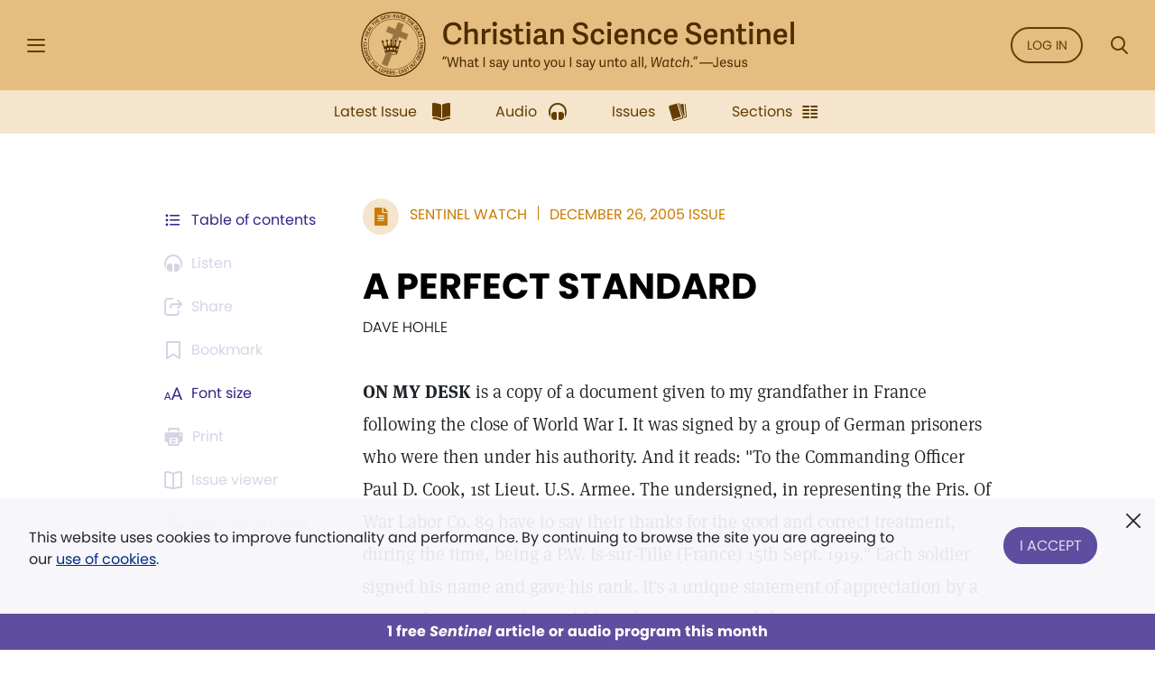

--- FILE ---
content_type: image/svg+xml
request_url: https://sentinel.christianscience.com/bundles/mugosentineldigital/images/social-media-facebook.svg
body_size: 952
content:
<svg width="24" height="24" viewBox="0 0 24 24" fill="none" xmlns="http://www.w3.org/2000/svg">
<path d="M22 12.06C21.9997 10.149 21.4518 8.27814 20.4212 6.66885C19.3906 5.05957 17.9205 3.77927 16.1849 2.97955C14.4493 2.17982 12.5208 1.89415 10.6279 2.15635C8.73499 2.41856 6.95683 3.21766 5.50395 4.45905C4.05107 5.70044 2.98432 7.33214 2.42998 9.16097C1.87563 10.9898 1.85692 12.9392 2.37605 14.7783C2.89518 16.6174 3.93041 18.2693 5.35919 19.5384C6.78797 20.8074 8.55046 21.6405 10.438 21.939V14.951H7.899V12.06H10.438V9.86003C10.3834 9.3455 10.4427 8.82526 10.6115 8.33618C10.7804 7.84709 11.0547 7.40112 11.4151 7.02985C11.7755 6.65859 12.2131 6.37111 12.697 6.18779C13.1808 6.00446 13.6991 5.92978 14.215 5.96903C14.9649 5.98081 15.7129 6.04766 16.453 6.16903V8.62303H15.192C14.9776 8.59521 14.7597 8.6159 14.5543 8.68356C14.349 8.75123 14.1614 8.86414 14.0056 9.01397C13.8497 9.1638 13.7294 9.34672 13.6537 9.54924C13.578 9.75175 13.5487 9.96868 13.568 10.184V12.06H16.341L15.898 14.951H13.568V21.939C15.9194 21.5657 18.0605 20.3657 19.6061 18.5548C21.1518 16.7439 22.0006 14.4409 22 12.06V12.06Z" fill="#3D5B96"/>
</svg>